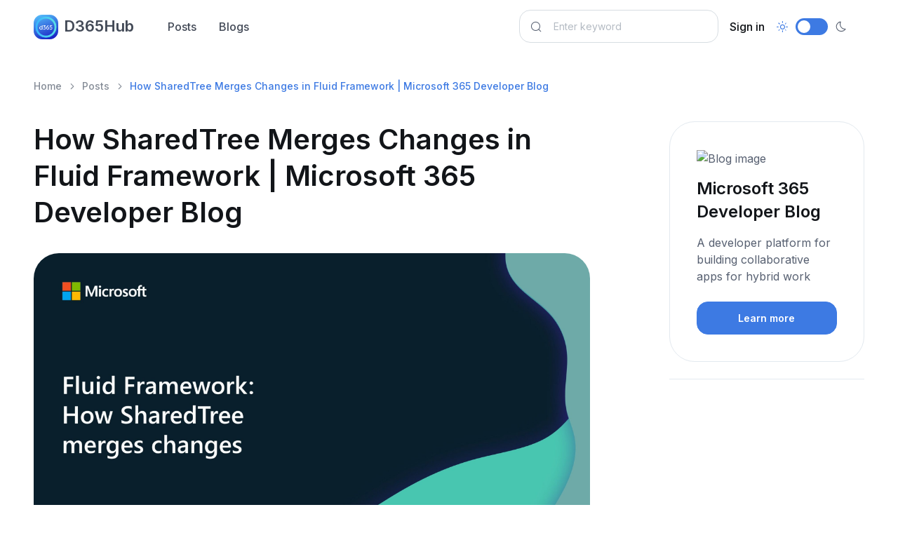

--- FILE ---
content_type: text/html; charset=utf-8
request_url: https://d365hub.com/posts/details/b7efd495-8918-49d8-9eca-02ee95e0cd81/fluid-framework-how-sharedtree-merges-changes
body_size: 9291
content:
<!DOCTYPE html>
<html lang="en" data-bs-theme="light">
<head>
    <meta charset="utf-8">

<!-- Viewport -->
<meta name="viewport" content="width=device-width, initial-scale=1, minimum-scale=1, maximum-scale=1, viewport-fit=cover">

<!-- SEO meta tags -->
<title>How SharedTree Merges Changes in Fluid Framework | Microsoft...</title>
<meta name="description" content="Learn how SharedTree merges changes in Fluid Framework, a data structure for collaborative editing of hierarchical data like documents and spreadsheets, in t...">
<meta name="keywords" content="Fluid Framework, SharedTree, Collaborative editing, Hierarchical data, Data structures, Microsoft 365, Developer tools, Real-time collaboration, Document editing, Spreadsheets, Outlines">
<meta name="author">
<meta name="image" property="og:image" content="https://devblogs.microsoft.com/microsoft365dev/wp-content/uploads/sites/73/2024/05/05022024-scaled.jpg">


<!-- Webmanifest + Favicon / App icons -->
<link rel="manifest" href="/manifest.json">
<link rel="icon" type="image/png" href="/images/icon.png">
<link rel="apple-touch-icon" href="/images/icon.png">

<!-- Theme switcher (color modes) -->
<script src="/assets/js/theme-switcher.js"></script>

<!-- Import Google font (Inter) -->
<link rel="preconnect" href="https://fonts.googleapis.com">
<link rel="preconnect" href="https://fonts.gstatic.com" crossorigin>
<link href="https://fonts.googleapis.com/css2?family=Inter:wght@400;500;600;700;800&amp;display=swap" rel="stylesheet" id="google-font">

<!-- Vendor styles -->
<link rel="stylesheet" media="screen" href="/assets/vendor/lightgallery/css/lightgallery-bundle.min.css">
<link rel="stylesheet" media="screen" href="/assets/vendor/swiper/swiper-bundle.min.css">

<!-- Font icons -->
<link rel="stylesheet" href="https://cdn.jsdelivr.net/npm/bootstrap-icons@1.11.3/font/bootstrap-icons.min.css">
<link rel="stylesheet" href="/assets/icons/around-icons.min.css">

<!-- Theme styles + Bootstrap -->
<link rel="stylesheet" media="screen" href="/assets/css/theme.min.css">

<link rel="alternate" type="application/rss+xml" title="Stay updated with Microsoft Dynamics 365 and Power Platfrom - D365Hub.com" href="/posts/feed" />

<!-- Page loading scripts -->
<script>
    (function () {
        window.onload = function () {
            const preloader = document.querySelector('.page-loading')
            preloader.classList.remove('active')
            setTimeout(function () {
                preloader.remove()
            }, 1500)
        }
    })()
</script>


    <!-- Global site tag (gtag.js) - Google Analytics -->
<script async src="https://www.googletagmanager.com/gtag/js?id=G-VXZCCWM5NM"></script>
<script>
  window.dataLayer = window.dataLayer || [];
  function gtag(){dataLayer.push(arguments);}
  gtag('js', new Date());

  gtag('config', 'G-VXZCCWM5NM');
</script>
    <script async src="https://pagead2.googlesyndication.com/pagead/js/adsbygoogle.js?client=ca-pub-8895207581859426"
        crossorigin="anonymous"></script>
    <!-- Google Tag Manager -->
<script>
    (function (w, d, s, l, i) {
        w[l] = w[l] || []; w[l].push({
            'gtm.start':
                new Date().getTime(), event: 'gtm.js'
        }); var f = d.getElementsByTagName(s)[0],
            j = d.createElement(s), dl = l != 'dataLayer' ? '&l=' + l : ''; j.async = true; j.src =
                'https://www.googletagmanager.com/gtm.js?id=' + i + dl; f.parentNode.insertBefore(j, f);
    })(window, document, 'script', 'dataLayer', 'GTM-T92ZPZ4');</script>
<!-- End Google Tag Manager -->

    
    
    <link rel="canonical" href="https://d365hub.com/Posts/Details/b7efd495-8918-49d8-9eca-02ee95e0cd81/fluid-framework-how-sharedtree-merges-changes" />

    <meta name="robots" content="index, follow">

    <meta property="og:url" content="https://d365hub.com/posts/details/b7efd495-8918-49d8-9eca-02ee95e0cd81/fluid-framework-how-sharedtree-merges-changes" />
    <meta property="og:title" content="How SharedTree Merges Changes in Fluid Framework | Microsoft..." />
    <meta property="og:description" content="Learn how SharedTree merges changes in Fluid Framework, a data structure for collaborative editing of hierarchical data like documents and spreadsheets, in t..." />
    <meta property="og:image" content="https://devblogs.microsoft.com/microsoft365dev/wp-content/uploads/sites/73/2024/05/05022024-scaled.jpg" />
    <meta property="og:type" content="article" />
    <meta property="article:published_time" content="2024-05-03T15:30:12" />

        <script type="application/ld+json">
            {
              "@context": "https://schema.org",
              "@type": "Article",
              "headline": "",
              "image": [
                "https://devblogs.microsoft.com/microsoft365dev/wp-content/uploads/sites/73/2024/05/05022024-scaled.jpg"
               ],
              "datePublished": "2024-05-03T15:30:12",
              "dateModified": "2026-01-05T01:43:54",
              "author": [{
                  "@type": "Organization",
                  "name": "Microsoft 365 Developer Blog"
                }]
            }
        </script>




    
</head>

<!-- Body -->
<body>

    <!-- Page loading spinner -->
    <div b-okpqqneozb class="page-loading active">
        <div b-okpqqneozb class="page-loading-inner">
            <div b-okpqqneozb class="page-spinner"></div>
            <span b-okpqqneozb>Loading...</span>
        </div>
    </div>


    <!-- Page wrapper -->
    <main b-okpqqneozb class="page-wrapper">

        

<!-- Navbar. Remove 'fixed-top' class to make the navigation bar scrollable with the page -->
<header class="navbar navbar-expand-lg fixed-top bg-light">
    <div class="container">

        <!-- Navbar brand (Logo) -->
        <a class="navbar-brand pe-sm-3" href="/">
            <span class="text-primary flex-shrink-0 me-2">
                <img src="/images/icon.png" width="35" height="32" class="rounded-1" alt="D365Hub logo" title="D365Hub logo" />
            </span>
            D365Hub
        </a>

        <!-- Theme switcher -->
        <div class="form-check form-switch mode-switch order-lg-2 me-3 me-lg-4 ms-auto" data-bs-toggle="mode">
            <input class="form-check-input" type="checkbox" id="theme-mode">
            <label class="form-check-label" for="theme-mode">
                <i class="ai-sun fs-lg"></i>
            </label>
            <label class="form-check-label" for="theme-mode">
                <i class="ai-moon fs-lg"></i>
            </label>
        </div>

        <!-- Mobile menu toggler (Hamburger) -->
        <button class="navbar-toggler ms-sm-3" type="button" data-bs-toggle="collapse" data-bs-target="#navbarNav" aria-label="Toggle navigation">
            <span class="navbar-toggler-icon"></span>
        </button>

        <!-- Navbar collapse (Main navigation) -->
        <nav class="collapse navbar-collapse" id="navbarNav">
            <ul class="navbar-nav navbar-nav-scroll me-auto" style="--ar-scroll-height: 520px;">
                <li><a class="nav-link" href="/Posts">Posts</a></li>
                <li><a class="nav-link" href="/Blogs">Blogs</a></li>
            </ul>

            <form class="position-relative" role="search" method="get" action="/Posts">
                <i class="ai-search position-absolute top-50 start-0 translate-middle-y ms-3"></i>
                <input class="form-control form-control ps-5 me-2" type="search" name="searchText" placeholder="Enter keyword" aria-label="Search">
            </form>

                <ul class="navbar-nav">
        <li class="nav-item">
            <a class="nav-link text-dark" href="/MicrosoftIdentity/Account/SignIn">Sign in</a>
        </li>
    </ul>

        </nav>
    </div>
</header>

        

<section class="container pt-5 my-5">

    
    <!-- Breadcrumb-->
    <nav aria-label="breadcrumb">
        <ol class="pt-lg-3 pb-lg-4 pb-2 breadcrumb">
            <li class="breadcrumb-item"><a href="/">Home</a></li>
            <li class="breadcrumb-item"><a href="/Posts">Posts</a></li>
            <li class="breadcrumb-item active" aria-current="page">How SharedTree Merges Changes in Fluid Framework | Microsoft 365 Developer Blog</li>
        </ol>
    </nav>


    <div class="row">
        <article class="col-lg-9 col-xl-8 pe-lg-4 pe-xl-0">
            <h1 class="pb-2 pb-lg-3">
    How SharedTree Merges Changes in Fluid Framework | Microsoft 365 Developer Blog
</h1>
            



                <figure class="figure">
                    <img class="figure-img rounded-5 mb-3" src="https://devblogs.microsoft.com/microsoft365dev/wp-content/uploads/sites/73/2024/05/05022024-scaled.jpg" alt="How SharedTree Merges Changes in Fluid Framework | Microsoft 365 Developer Blog" title="How SharedTree Merges Changes in Fluid Framework | Microsoft 365 Developer Blog">
                </figure>


<!-- Vertical -->
<ins class="adsbygoogle"
     style="display:block"
     data-ad-client="ca-pub-8895207581859426"
     data-ad-slot="5423284358"
     data-ad-format="auto"
     data-full-width-responsive="true"></ins>
<script>
     (adsbygoogle = window.adsbygoogle || []).push({});
</script>


<!-- Post content -->
<div class="fs-lg pt-2 pt-sm-3"><p>Collaborative editing of hierarchical data, such as documents, outlines, and spreadsheets is made possible with SharedTree – a data structure that merges changes made by multiple users in real-time. Through SharedTree, users can seamlessly make edits to the same data without causing conflicts. This technology provides a more streamlined way of collaborating on projects, enabling team members to work faster and more efficiently. The <a href="https://devblogs.microsoft.com/microsoft365dev/fluid-framework-how-sharedtree-merges-changes/" rel="nofollow">Fluid Framework: How SharedTree merges changes</a> blog post on the Microsoft 365 Developer Blog gleans deep insights on the functionalities and workings of SharedTree. </p></div>




<p>
    <!--Published on-->
    <span class="text-muted">Published on:</span> <time class="text-muted" datetime="2024-05-03T15:30:12">May 03, 2024</time>
</p>

<!--Read more button-->
<a class="btn btn-primary mt-4" href="https://devblogs.microsoft.com/microsoft365dev/fluid-framework-how-sharedtree-merges-changes/" rel="nofollow" target="_blank">Learn more</a>

<input type="hidden" id="BlogPostId" value="b7efd495-8918-49d8-9eca-02ee95e0cd81" />

<div class="pb-5 pt-3 pt-md-4 pt-xl-5 mt-xl-n2">
    
<!-- Author widget -->
<div class="border-top border-bottom py-4" id="author">
    <div class="d-flex align-items-start py-2">
        <img class="d-block rounded-circle mb-3" src="https://www.google.com/s2/favicons?sz=32&amp;domain_url=https://devblogs.microsoft.com/microsoft365dev" width="56" alt="Microsoft 365 Developer Blog" title="Microsoft 365 Developer Blog">
        <div class="d-md-flex w-100 ps-4">
            <div style="max-width: 26rem;">
                <span class="h5 mb-2">Microsoft 365 Developer Blog</span>
                <p class="fs-sm mb-0">A developer platform for building collaborative apps for hybrid work</p>
            </div>
            <div class="pt-4 pt-md-0 ps-md-4 ms-md-auto">
                <span class="h5">Share post:</span>
                <div class="d-flex">
                    <a class="nav-link p-2 me-2" href="https://www.facebook.com/sharer/sharer.php?u=https://d365hub.com/posts/details/b7efd495-8918-49d8-9eca-02ee95e0cd81/fluid-framework-how-sharedtree-merges-changes" data-bs-toggle="tooltip" data-bs-placement="bottom" target="_blank" rel="nofollow" title="Facebook" aria-label="Facebook">
                        <i class="ai-facebook"></i>
                    </a>
                    <a class="nav-link p-2 me-2" href="https://t.me/share/url?url=https://d365hub.com/posts/details/b7efd495-8918-49d8-9eca-02ee95e0cd81/fluid-framework-how-sharedtree-merges-changes" data-bs-toggle="tooltip" data-bs-placement="bottom" title="Telegram" target="_blank" rel="nofollow" aria-label="Telegram">
                        <i class="ai-telegram fs-sm"></i>
                    </a>
                    <a class="nav-link p-2" href="https://twitter.com/intent/tweet?url=https://d365hub.com/posts/details/b7efd495-8918-49d8-9eca-02ee95e0cd81/fluid-framework-how-sharedtree-merges-changes" data-bs-toggle="tooltip" data-bs-placement="bottom" title="X" target="_blank" rel="nofollow" aria-label="X">
                        <i class="ai-x"></i>
                    </a>
                </div>
            </div>
        </div>
    </div>
</div>
</div>


<!-- Related posts -->
<h2 class="pt-3 pt-lg-4">Related posts</h2>

    <div class="row g-0 border-0 mb-4">
        <a class="col-sm-5 bg-repeat-0 bg-size-cover bg-position-center rounded-5" style="background-image: url(https://handsontek.net/images/M365Admin/Banners/Teams.png); min-height: 14rem" aria-label="Post image" href="/Posts/Details/1e68e10f-bc80-4ad4-a9a1-4dd91363f6bb/microsoft-teams-apps-updated-live-share-sdk-to-support-chatchannel-tabs-and-collaborative-stageview"></a>
        <div class="col-sm-7">
            <div class="pt-4 pb-sm-4 ps-sm-4 pe-lg-4">
                <h3>
                    <a href="/Posts/Details/1e68e10f-bc80-4ad4-a9a1-4dd91363f6bb/microsoft-teams-apps-updated-live-share-sdk-to-support-chatchannel-tabs-and-collaborative-stageview">Microsoft Teams apps: Updated Live Share SDK to support chat/channel tabs and Collaborative Stageview</a>
                </h3>
                <p class="d-sm-none d-md-block">Microsoft Teams app developers, take note: The Live Share SDK has received an update to support chat/channel tabs and Collaborative Stageview....</p>
                <div class="d-flex flex-wrap align-items-center mt-n2">
                    <span class="fs-sm text-body-secondary mt-2">1 year ago</span>
                </div>
            </div>
        </div>
    </div>
    <div class="row g-0 border-0 mb-4">
        <a class="col-sm-5 bg-repeat-0 bg-size-cover bg-position-center rounded-5" style="background-image: url(https://devblogs.microsoft.com/microsoft365dev/wp-content/uploads/sites/73/2024/04/FF2PREVIEW-scaled.jpg); min-height: 14rem" aria-label="Post image" href="/Posts/Details/bc4804a4-c656-4bbc-b749-8d37c490c702/announcing-fluid-framework-20-preview"></a>
        <div class="col-sm-7">
            <div class="pt-4 pb-sm-4 ps-sm-4 pe-lg-4">
                <h3>
                    <a href="/Posts/Details/bc4804a4-c656-4bbc-b749-8d37c490c702/announcing-fluid-framework-20-preview">Announcing Fluid Framework 2.0 Preview</a>
                </h3>
                <p class="d-sm-none d-md-block">Fluid Framework 2.0 Preview enables you to start developing new apps and test updating the existing 1.x Fluid apps.
The post Announcing Fluid ...</p>
                <div class="d-flex flex-wrap align-items-center mt-n2">
                    <span class="fs-sm text-body-secondary mt-2">1 year ago</span>
                </div>
            </div>
        </div>
    </div>
    <div class="row g-0 border-0 mb-4">
        <a class="col-sm-5 bg-repeat-0 bg-size-cover bg-position-center rounded-5" style="background-image: url(https://handsontek.net/images/M365Admin/Banners/Teams.png); min-height: 14rem" aria-label="Post image" href="/Posts/Details/b0b03e99-871b-41dc-a9f4-95258bcdb188/microsoft-teams-live-share-support-for-chat-channel-and-collaborative-stageview-tab-applications"></a>
        <div class="col-sm-7">
            <div class="pt-4 pb-sm-4 ps-sm-4 pe-lg-4">
                <h3>
                    <a href="/Posts/Details/b0b03e99-871b-41dc-a9f4-95258bcdb188/microsoft-teams-live-share-support-for-chat-channel-and-collaborative-stageview-tab-applications">Microsoft Teams: Live Share support for Chat, Channel, and Collaborative Stageview tab applications</a>
                </h3>
                <p class="d-sm-none d-md-block">Microsoft Teams is getting an update that allows Live Share for building collaborative experiences for Chat, Channel, and Collaborative Stagev...</p>
                <div class="d-flex flex-wrap align-items-center mt-n2">
                    <span class="fs-sm text-body-secondary mt-2">1 year ago</span>
                </div>
            </div>
        </div>
    </div>
    <div class="row g-0 border-0 mb-4">
        <a class="col-sm-5 bg-repeat-0 bg-size-cover bg-position-center rounded-5" style="background-image: url(https://devblogs.microsoft.com/microsoft365dev/wp-content/uploads/sites/73/2024/02/FF2624-scaled.jpg); min-height: 14rem" aria-label="Post image" href="/Posts/Details/0350a019-07b7-4567-a60a-10ca9da963c8/how-sharedtree-supercharges-and-simplifies-fluid-framework-20"></a>
        <div class="col-sm-7">
            <div class="pt-4 pb-sm-4 ps-sm-4 pe-lg-4">
                <h3>
                    <a href="/Posts/Details/0350a019-07b7-4567-a60a-10ca9da963c8/how-sharedtree-supercharges-and-simplifies-fluid-framework-20">How SharedTree supercharges and simplifies Fluid Framework 2.0</a>
                </h3>
                <p class="d-sm-none d-md-block">Discover how SharedTree in Fluid Framework 2.0 makes it even easier to build collaborative, real-time applications.
The post How SharedTree su...</p>
                <div class="d-flex flex-wrap align-items-center mt-n2">
                    <span class="fs-sm text-body-secondary mt-2">1 year ago</span>
                </div>
            </div>
        </div>
    </div>
    <div class="row g-0 border-0 mb-4">
        <a class="col-sm-5 bg-repeat-0 bg-size-cover bg-position-center rounded-5" style="background-image: url(https://devblogs.microsoft.com/microsoft365dev/wp-content/uploads/sites/73/2024/01/FluidFrameworkBeta2.0-scaled.jpg); min-height: 14rem" aria-label="Post image" href="/Posts/Details/8c49a893-1ba5-43e4-8069-785270bcf45e/announcing-fluid-framework-20-beta"></a>
        <div class="col-sm-7">
            <div class="pt-4 pb-sm-4 ps-sm-4 pe-lg-4">
                <h3>
                    <a href="/Posts/Details/8c49a893-1ba5-43e4-8069-785270bcf45e/announcing-fluid-framework-20-beta">Announcing Fluid Framework 2.0 Beta</a>
                </h3>
                <p class="d-sm-none d-md-block">Fluid Framework 2.0 is an open-source platform for rapidly building powerful collaborative experiences.
The post Announcing Fluid Framework 2....</p>
                <div class="d-flex flex-wrap align-items-center mt-n2">
                    <span class="fs-sm text-body-secondary mt-2">2 years ago</span>
                </div>
            </div>
        </div>
    </div>
    <div class="row g-0 border-0 mb-4">
        <a class="col-sm-5 bg-repeat-0 bg-size-cover bg-position-center rounded-5" style="background-image: url(https://www.crmsoftwareblog.com/wp-content/uploads/2023-08-Integrate-Microsoft-Dynamics-365-With-Other-Software2.png); min-height: 14rem" aria-label="Post image" href="/Posts/Details/42ac0f6b-1421-41e2-aec7-5c4118ff5c01/integrate-microsoft-dynamics-365-with-other-software"></a>
        <div class="col-sm-7">
            <div class="pt-4 pb-sm-4 ps-sm-4 pe-lg-4">
                <h3>
                    <a href="/Posts/Details/42ac0f6b-1421-41e2-aec7-5c4118ff5c01/integrate-microsoft-dynamics-365-with-other-software">Integrate Microsoft Dynamics 365 with Other Software</a>
                </h3>
                <p class="d-sm-none d-md-block">Real-time data integration has become a crucial element in today's fast-paced business environment if companies strive to stay competitive. Ki...</p>
                <div class="d-flex flex-wrap align-items-center mt-n2">
                    <span class="fs-sm text-body-secondary mt-2">2 years ago</span>
                </div>
            </div>
        </div>
    </div>
    <div class="row g-0 border-0 mb-4">
        <a class="col-sm-5 bg-repeat-0 bg-size-cover bg-position-center rounded-5" style="background-image: url(https://devblogs.microsoft.com/microsoft365dev/wp-content/uploads/sites/73/2021/08/default-image-1.png); min-height: 14rem" aria-label="Post image" href="/Posts/Details/e3be6a4e-3c4e-4e31-b822-5c79e987e857/fluid-framework-20-alpha-is-now-available"></a>
        <div class="col-sm-7">
            <div class="pt-4 pb-sm-4 ps-sm-4 pe-lg-4">
                <h3>
                    <a href="/Posts/Details/e3be6a4e-3c4e-4e31-b822-5c79e987e857/fluid-framework-20-alpha-is-now-available">Fluid Framework 2.0 Alpha is now available</a>
                </h3>
                <p class="d-sm-none d-md-block">Fluid Framework 2.0 Alpha is now available with SharedTree, our new, powerful Distributed Data Structure (DDS), as well as an improved develop...</p>
                <div class="d-flex flex-wrap align-items-center mt-n2">
                    <span class="fs-sm text-body-secondary mt-2">2 years ago</span>
                </div>
            </div>
        </div>
    </div>
    <div class="row g-0 border-0 mb-4">
        <a class="col-sm-5 bg-repeat-0 bg-size-cover bg-position-center rounded-5" style="background-image: url(https://i.ytimg.com/vi/1okQVFqlMxU/hqdefault.jpg); min-height: 14rem" aria-label="Post image" href="/Posts/Details/afb8f434-bfc0-4ac3-bf00-2c6905e49155/fluid-framework-20-alpha"></a>
        <div class="col-sm-7">
            <div class="pt-4 pb-sm-4 ps-sm-4 pe-lg-4">
                <h3>
                    <a href="/Posts/Details/afb8f434-bfc0-4ac3-bf00-2c6905e49155/fluid-framework-20-alpha">Fluid Framework 2.0 Alpha</a>
                </h3>
                <p class="d-sm-none d-md-block"></p>
                <div class="d-flex flex-wrap align-items-center mt-n2">
                    <span class="fs-sm text-body-secondary mt-2">2 years ago</span>
                </div>
            </div>
        </div>
    </div>
    <div class="row g-0 border-0 mb-4">
        <a class="col-sm-5 bg-repeat-0 bg-size-cover bg-position-center rounded-5" style="background-image: url(https://handsontek.net/images/M365Admin/Banners/SharePoint.png); min-height: 14rem" aria-label="Post image" href="/Posts/Details/78bc019a-7a3a-4661-aa5b-cbcde9fdce14/sharepoint-advanced-editing-in-image-web-part"></a>
        <div class="col-sm-7">
            <div class="pt-4 pb-sm-4 ps-sm-4 pe-lg-4">
                <h3>
                    <a href="/Posts/Details/78bc019a-7a3a-4661-aa5b-cbcde9fdce14/sharepoint-advanced-editing-in-image-web-part">SharePoint: Advanced editing in Image web part</a>
                </h3>
                <p class="d-sm-none d-md-block">The Image web part in SharePoint is set to receive new advanced editing capabilities that will include adjustments, filters, and markup. This ...</p>
                <div class="d-flex flex-wrap align-items-center mt-n2">
                    <span class="fs-sm text-body-secondary mt-2">2 years ago</span>
                </div>
            </div>
        </div>
    </div>




        </article>

        <!-- Sidebar (offcanvas on sreens < 992px) -->
        <aside class="col-lg-3 offset-xl-1">
            <div class="offcanvas-lg offcanvas-end" id="sidebar">
                <div class="offcanvas-header">
                    <div class="offcanvas-title">Sidebar</div>
                    <button class="btn-close ms-auto" type="button" data-bs-dismiss="offcanvas" data-bs-target="#sidebar" aria-label="Close"></button>
                </div>
                <div class="offcanvas-body">

                    <!-- Search box -->

                    
    <div class="mb-4">
        

            <div class="card mb-4 text-decoration-none" asp-page="/blogs/details" asp-route-id="046f7d80-79a5-45a5-91f8-25272068e3b0" asp-route-slug="microsoft-365-developer-blog">
                <div class="card-body">
                    <p><img src="https://www.google.com/s2/favicons?sz=32&amp;domain_url=https://devblogs.microsoft.com/microsoft365dev" style="width:32px; height:32px" alt="Blog image" title="Microsoft 365 Developer Blog" /></p>
                    <h4 class="card-title">Microsoft 365 Developer Blog</h4>
                    <p class="card-text">A developer platform for building collaborative apps for hybrid work</p>
                    <a class="btn btn-primary w-100" target="_blank" href="/Blogs/Details/046f7d80-79a5-45a5-91f8-25272068e3b0/microsoft-365-developer-blog">Learn more</a>
                </div>
            </div>

    </div>

    <hr />

    <!-- Vertical -->
<ins class="adsbygoogle"
     style="display:block"
     data-ad-client="ca-pub-8895207581859426"
     data-ad-slot="5423284358"
     data-ad-format="auto"
     data-full-width-responsive="true"></ins>
<script>
     (adsbygoogle = window.adsbygoogle || []).push({});
</script>



    <div>
        <!-- Popular posts -->
        <h2 class="pt-1 pt-lg-0 mt-4">More from this blog</h2>
        <div class="mb-lg-5 mb-4">
                <div class="position-relative pb-2 mb-3 mb-lg-4">
                        <img class="rounded-5" src="https://devblogs.microsoft.com/microsoft365dev/wp-content/uploads/sites/73/2026/01/MCS-VSCode-thumb.webp" title="Copilot Studio Extension for Visual Studio Code Is Now Generally Available" alt="Copilot Studio Extension for Visual Studio Code Is Now Generally Available">
                    <h3 class="h6 mt-3 mb-0">
                        <a class="stretched-link" href="/Posts/Details/62015a3c-9182-421d-b94c-3e97712fd4b4/copilot-studio-extension-for-visual-studio-code-is-now-generally-available">Copilot Studio Extension for Visual Studio Code Is Now Generally Available</a>
                    </h3>
                    <p class="fs-sm d-sm-none d-md-block mt-2">If you build agents with the Copilot Studio extension for Visual Studio Code, you already know the f...</p>
                </div>
                <div class="position-relative pb-2 mb-3 mb-lg-4">
                        <img class="rounded-5" src="https://devblogs.microsoft.com/microsoft365dev/wp-content/uploads/sites/73/2025/12/202512-spfx-monthly.webp" title="SharePoint Framework (SPFx) roadmap update &#x2013; December 2025" alt="SharePoint Framework (SPFx) roadmap update &#x2013; December 2025">
                    <h3 class="h6 mt-3 mb-0">
                        <a class="stretched-link" href="/Posts/Details/9bf02696-2273-476b-bcf3-5056805dc480/sharepoint-framework-spfx-roadmap-update-december-2025">SharePoint Framework (SPFx) roadmap update &#x2013; December 2025</a>
                    </h3>
                    <p class="fs-sm d-sm-none d-md-block mt-2">SPFx is powering the future of Microsoft 365. From AI-driven portals to seamless integrations across...</p>
                </div>
                <div class="position-relative pb-2 mb-3 mb-lg-4">
                        <img class="rounded-5" src="https://devblogs.microsoft.com/microsoft365dev/wp-content/uploads/sites/73/2025/12/Schema-image.webp" title="Unlock your email potential with Schema.org" alt="Unlock your email potential with Schema.org">
                    <h3 class="h6 mt-3 mb-0">
                        <a class="stretched-link" href="/Posts/Details/dd4083a0-5403-4868-b40a-50d82be8d773/unlock-your-email-potential-with-schemaorg">Unlock your email potential with Schema.org</a>
                    </h3>
                    <p class="fs-sm d-sm-none d-md-block mt-2">Email is a key part of how people get things done, whether it’s booking a reservation, confirming a ...</p>
                </div>
                <div class="position-relative pb-2 mb-3 mb-lg-4">
                        <img class="rounded-5" src="https://devblogs.microsoft.com/microsoft365dev/wp-content/uploads/sites/73/2025/12/MCP-agent-1.webp" title="Build declarative agents for Microsoft 365 Copilot with MCP" alt="Build declarative agents for Microsoft 365 Copilot with MCP">
                    <h3 class="h6 mt-3 mb-0">
                        <a class="stretched-link" href="/Posts/Details/f06a415c-1c64-4b6c-9b7d-b965dd978056/build-declarative-agents-for-microsoft-365-copilot-with-mcp">Build declarative agents for Microsoft 365 Copilot with MCP</a>
                    </h3>
                    <p class="fs-sm d-sm-none d-md-block mt-2">With introduction of MCP support, it’s now much easier for developers to integrate their business wo...</p>
                </div>
                <div class="position-relative pb-2 mb-3 mb-lg-4">
                        <img class="rounded-5" src="https://devblogs.microsoft.com/microsoft365dev/wp-content/uploads/sites/73/2025/12/spfx-122-ga-updated.webp" title="General Availability of SharePoint Framework 1.22 &#x2013; A Major Refresh of the Build &amp; Tooling Experience" alt="General Availability of SharePoint Framework 1.22 &#x2013; A Major Refresh of the Build &amp; Tooling Experience">
                    <h3 class="h6 mt-3 mb-0">
                        <a class="stretched-link" href="/Posts/Details/63994d83-6ce7-4b24-9068-6d2b7ad972fe/general-availability-of-sharepoint-framework-122-a-major-refresh-of-the-build-tooling-experience">General Availability of SharePoint Framework 1.22 &#x2013; A Major Refresh of the Build &amp; Tooling Experience</a>
                    </h3>
                    <p class="fs-sm d-sm-none d-md-block mt-2">We are excited to announce general availability for the SharePoint Framework 1.22. This time focus i...</p>
                </div>
                <div class="position-relative pb-2 mb-3 mb-lg-4">
                        <img class="rounded-5" src="https://devblogs.microsoft.com/microsoft365dev/wp-content/uploads/sites/73/2025/12/DevProxyv200.webp" title="Dev Proxy v2.0 with improved AI telemetry, and small breaking changes" alt="Dev Proxy v2.0 with improved AI telemetry, and small breaking changes">
                    <h3 class="h6 mt-3 mb-0">
                        <a class="stretched-link" href="/Posts/Details/35f4370f-690f-4bd9-8aaa-83683a5453fc/dev-proxy-v20-with-improved-ai-telemetry-and-small-breaking-changes">Dev Proxy v2.0 with improved AI telemetry, and small breaking changes</a>
                    </h3>
                    <p class="fs-sm d-sm-none d-md-block mt-2">Introducing Dev Proxy v2.0 with improved AI telemetry, and small breaking changes.
The post Dev Prox...</p>
                </div>
                <div class="position-relative pb-2 mb-3 mb-lg-4">
                        <img class="rounded-5" src="https://devblogs.microsoft.com/microsoft365dev/wp-content/uploads/sites/73/2025/11/Screenshot.2025-11-25.07-33-59.webp" title="Introducing TypeSpec for Microsoft 365 Copilot &#x2013; Build declarative agents faster with more confidence" alt="Introducing TypeSpec for Microsoft 365 Copilot &#x2013; Build declarative agents faster with more confidence">
                    <h3 class="h6 mt-3 mb-0">
                        <a class="stretched-link" href="/Posts/Details/148551f7-3319-4de5-82de-e95a1a952657/introducing-typespec-for-microsoft-365-copilot-build-declarative-agents-faster-with-more-confidence">Introducing TypeSpec for Microsoft 365 Copilot &#x2013; Build declarative agents faster with more confidence</a>
                    </h3>
                    <p class="fs-sm d-sm-none d-md-block mt-2">We’re excited to announce that TypeSpec for Microsoft 365 Copilot is now generally available! This m...</p>
                </div>
                <div class="position-relative pb-2 mb-3 mb-lg-4">
                        <img class="rounded-5" src="https://devblogs.microsoft.com/microsoft365dev/wp-content/uploads/sites/73/2025/11/202511-spfx-monthly.webp" title="SharePoint Framework (SPFx) roadmap update &#x2013; November 2025" alt="SharePoint Framework (SPFx) roadmap update &#x2013; November 2025">
                    <h3 class="h6 mt-3 mb-0">
                        <a class="stretched-link" href="/Posts/Details/5839a1e4-029a-4e4f-a544-f3deb92407fa/sharepoint-framework-spfx-roadmap-update-november-2025">SharePoint Framework (SPFx) roadmap update &#x2013; November 2025</a>
                    </h3>
                    <p class="fs-sm d-sm-none d-md-block mt-2">SPFx is powering the future of Microsoft 365. From AI-driven portals to seamless integrations across...</p>
                </div>
                <div class="position-relative pb-2 mb-3 mb-lg-4">
                        <img class="rounded-5" src="https://devblogs.microsoft.com/microsoft365dev/wp-content/uploads/sites/73/2025/11/sharepoint-site-creation-graph.webp" title="SharePoint Site Creation in Microsoft Graph" alt="SharePoint Site Creation in Microsoft Graph">
                    <h3 class="h6 mt-3 mb-0">
                        <a class="stretched-link" href="/Posts/Details/021c0452-da20-4a10-b4ee-997b65e80ec8/sharepoint-site-creation-in-microsoft-graph">SharePoint Site Creation in Microsoft Graph</a>
                    </h3>
                    <p class="fs-sm d-sm-none d-md-block mt-2">The SharePoint team is excited to (finally) bring Site Collection creation to Graph! Starting in Mic...</p>
                </div>
                <div class="position-relative pb-2 mb-3 mb-lg-4">
                        <img class="rounded-5" src="https://devblogs.microsoft.com/microsoft365dev/wp-content/uploads/sites/73/2025/11/DevGuide.webp" title="Ignite 2025: A Developer&#x2019;s Guide to Building Agents for Microsoft 365" alt="Ignite 2025: A Developer&#x2019;s Guide to Building Agents for Microsoft 365">
                    <h3 class="h6 mt-3 mb-0">
                        <a class="stretched-link" href="/Posts/Details/5165f573-0aec-49b5-b4b6-4c5d0714cd5d/ignite-2025-a-developers-guide-to-building-agents-for-microsoft-365">Ignite 2025: A Developer&#x2019;s Guide to Building Agents for Microsoft 365</a>
                    </h3>
                    <p class="fs-sm d-sm-none d-md-block mt-2">Ignite 2025 brought many innovations for developers building agents for Microsoft 365. From new capa...</p>
                </div>
        </div>
    </div>

    <div>
        <!-- Relevant topics -->
        <span class="pt-3 pt-lg-1 mb-4">Relevant topics:</span>
        <div class="d-flex flex-wrap mt-n3 ms-n3 mb-lg-5 mb-4 pb-3 pb-lg-0">
        </div>
    </div>


                </div>
            </div>
        </aside>
    </div>
</section>




<!-- Sidebar toggle button -->
<button class="d-lg-none btn btn-sm fs-sm btn-primary w-100 rounded-0 fixed-bottom" type="button" data-bs-toggle="offcanvas" data-bs-target="#sidebar">
    <i class="ai-layout-column me-2"></i>
    Sidebar
</button>


    <script src="/js/post.bundle.js"></script>
    <script src="https://code.jquery.com/jquery-3.7.1.min.js" integrity="sha256-/JqT3SQfawRcv/BIHPThkBvs0OEvtFFmqPF/lYI/Cxo=" crossorigin="anonymous"></script>
    <script>
        //Update view count, post to OnPostUpdateViewsAsync
        $(document).ready(function () {
            var blogPostId = $("#BlogPostId").val();
            console.log('#BlogPostId', blogPostId);
            $.ajax({
                type: "POST",
                url: '/api/blogposts/UpdateViews?blogPostId=' + blogPostId,
                success: function (data) {
                    console.log(data);
                },
                error: function (error) {
                    console.log(error);
                }
            });
        });

    </script>



    </main>

        <!-- Subscription -->
<section class="container mb-2 mb-md-3 mb-xl-4 pb-2" data-bs-theme="dark">
    <div class="position-relative bg-dark rounded-5 overflow-hidden p-md-5 p-4">
        <div class="position-absolute top-0 start-0 w-100 h-100" style="background-color: rgba(255, 255, 255, .03);"></div>
        <div class="position-relative p-xl-5 p-md-4 py-4 px-sm-3">
            <div class="h1 pb-md-4 pb-3 mt-n2">Stay up to date with latest Microsoft Dynamics 365 and Power Platform news!</div>
            <div class="row gy-md-5 gy-4 gx-xl-5">
                <div class="col">
                    <form class="input-group rounded-pill" action="/Newsletter" method="post">
                        <input class="form-control" type="email" name="email" placeholder="Your email" required>
                        <button class="btn btn-primary rounded-pill" type="submit">Submit</button>
                    <input name="__RequestVerificationToken" type="hidden" value="CfDJ8CvIN3aWL0tBnXGSB7dWffNOEUDGqx6XVeofx0DinmbWSkunyEgmX_yyZCmLwsX84xUAyAVYWmZQjmmSA0oC0nOvYnOtDnyGbyH9uU2AHrf40c9gxw0Wk9cabBdN5mPRMA2amHmuCCcT3ywt0gFSD5U" /></form>
                    <div class="form-text mt-3 fs-sm">* Yes, I agree to the <a href="/privacy">privacy policy</a></div>
                </div>
            </div>
        </div>
    </div>
</section>


        <!-- Footer -->
<footer class="footer pt-lg-5 pt-4 pb-5">
    <div class="container">
        <div class="row gy-md-5 gy-4 mb-md-5 mb-4 pb-lg-2">
            <div class="col-lg-3">
                <a class="navbar-brand d-inline-flex align-items-center mb-lg-4 mb-3" href="/">
                    <span class="text-primary flex-shrink-0 me-2">
                        <img src="/images/icon.png" width="35" height="32" class="rounded-1" alt="D365Hub logo" title="D365Hub logo"/>
                    </span>
                    <span class="text-nav">D365Hub</span>
                </a>
                <p class="mb-4 pb-lg-3 fs-xs text-body-secondary" style="max-width: 306px;">
                    D365Hub is a platform for learning and sharing knowledge about Microsoft Dynamics 365 and related technologies.
                </p>
                <div class="d-flex mt-n3 ms-n3">
                    <a class="btn btn-secondary btn-icon btn-sm btn-x rounded-circle mt-3 ms-3" href="https://twitter.com/d365hub" aria-label="X">
                        <i class="ai-x"></i>
                    </a>
                    <a class="btn btn-secondary btn-icon btn-sm btn-facebook rounded-circle mt-3 ms-3" href="https://www.facebook.com/d365hub" aria-label="Facebook">
                        <i class="ai-facebook"></i>
                    </a>
                    <a class="btn btn-secondary btn-icon btn-sm btn-linkedin rounded-circle mt-3 ms-3" href="https://www.linkedin.com/company/d365hub/" aria-label="LnkedIn">
                        <i class="ai-linkedin"></i>
                    </a>
                </div>
            </div>
            <div class="col-xl-8 offset-xl-1 col-lg-9">
                <div class="row row-cols-sm-3 row-cols-1">
                    <div class="col">
                        <ul class="nav flex-column mb-0">
                            <li class="nav-item mb-2">
                                <a class="nav-link p-0" href="/">Home</a>
                            </li>
                            <li class="nav-item mb-2">
                                <a class="nav-link p-0" href="/about">About</a>
                            </li>
                            <li class="nav-item mb-2">
                                <a class="nav-link p-0" href="/contact">Contact</a>
                            </li>
                            <li class="nav-item mb-2">
                                <a class="nav-link p-0" href="/privacy">Privacy</a>
                            </li>
                          
                        </ul>
                    </div>
                    <div class="col">
                        <ul class="nav flex-column mb-0">
                            <li class="nav-item mb-2">
                                <a class="nav-link p-0" href="https://play.google.com/store/apps/details?id=com.msdynamicsconsulting.d365">Android App</a>
                            </li>
                            <li class="nav-item mb-2">
                                <a class="nav-link p-0" href="/Extensions">Browser Extensions</a>
                            </li>
                            <li class="nav-item mb-2">
                                <a class="nav-link p-0" href="/Feeds">RSS Feed</a>
                            </li>
                        </ul>
                    </div>
                    <div class="col">
                        <ul class="nav flex-column mb-0">
                            <li class="nav-item mb-2">
                                <a class="nav-link p-0" href="/blogs">Blogs</a>
                            </li>
                            <li class="nav-item mb-2">
                                <a class="nav-link p-0" href="/blogs/submit">Submit Blog</a>
                            </li>
                            <li class="nav-item mb-2">
                                <a class="nav-link p-0" href="/blogs/claim">Claim Blog</a>
                            </li>
                        </ul>
                    </div>
                </div>
            </div>
        </div>
        <p class="nav fs-sm mb-0">
            <span class="text-body-secondary">&copy; All rights reserved.</span>
        </p>
    </div>
</footer>


    <!-- Back to top button -->
    <a b-okpqqneozb class="btn-scroll-top" href="#top" data-scroll aria-label="Scroll back to top">
        <svg b-okpqqneozb viewBox="0 0 40 40" fill="currentColor" xmlns="http://www.w3.org/2000/svg">
            <circle b-okpqqneozb cx="20" cy="20" r="19" fill="none" stroke="currentColor" stroke-width="1.5" stroke-miterlimit="10"></circle>
        </svg>
        <i b-okpqqneozb class="ai-arrow-up"></i>
    </a>


    <!-- Vendor scripts: JS libraries and plugins -->
    <script src="/assets/vendor/lightgallery/lightgallery.min.js"></script>
    <script src="/assets/vendor/lightgallery/plugins/video/lg-video.min.js"></script>
    <script src="/assets/vendor/swiper/swiper-bundle.min.js"></script>

    <!-- Bootstrap + Theme scripts -->
    <script src="/assets/js/theme.min.js"></script>

    

    <!-- Google Tag Manager (noscript) -->
<noscript>
    <iframe src="https://www.googletagmanager.com/ns.html?id=GTM-T92ZPZ4"
            height="0" width="0" style="display:none;visibility:hidden"></iframe>
</noscript>
<!-- End Google Tag Manager (noscript) -->

<script defer src="https://static.cloudflareinsights.com/beacon.min.js/vcd15cbe7772f49c399c6a5babf22c1241717689176015" integrity="sha512-ZpsOmlRQV6y907TI0dKBHq9Md29nnaEIPlkf84rnaERnq6zvWvPUqr2ft8M1aS28oN72PdrCzSjY4U6VaAw1EQ==" data-cf-beacon='{"version":"2024.11.0","token":"adad4671eaa344d59aa4c3fc301671a3","r":1,"server_timing":{"name":{"cfCacheStatus":true,"cfEdge":true,"cfExtPri":true,"cfL4":true,"cfOrigin":true,"cfSpeedBrain":true},"location_startswith":null}}' crossorigin="anonymous"></script>
</body>
</html>


--- FILE ---
content_type: text/html; charset=utf-8
request_url: https://www.google.com/recaptcha/api2/aframe
body_size: 264
content:
<!DOCTYPE HTML><html><head><meta http-equiv="content-type" content="text/html; charset=UTF-8"></head><body><script nonce="yYeyHF_m4M37xfOox0iftg">/** Anti-fraud and anti-abuse applications only. See google.com/recaptcha */ try{var clients={'sodar':'https://pagead2.googlesyndication.com/pagead/sodar?'};window.addEventListener("message",function(a){try{if(a.source===window.parent){var b=JSON.parse(a.data);var c=clients[b['id']];if(c){var d=document.createElement('img');d.src=c+b['params']+'&rc='+(localStorage.getItem("rc::a")?sessionStorage.getItem("rc::b"):"");window.document.body.appendChild(d);sessionStorage.setItem("rc::e",parseInt(sessionStorage.getItem("rc::e")||0)+1);localStorage.setItem("rc::h",'1768814777244');}}}catch(b){}});window.parent.postMessage("_grecaptcha_ready", "*");}catch(b){}</script></body></html>